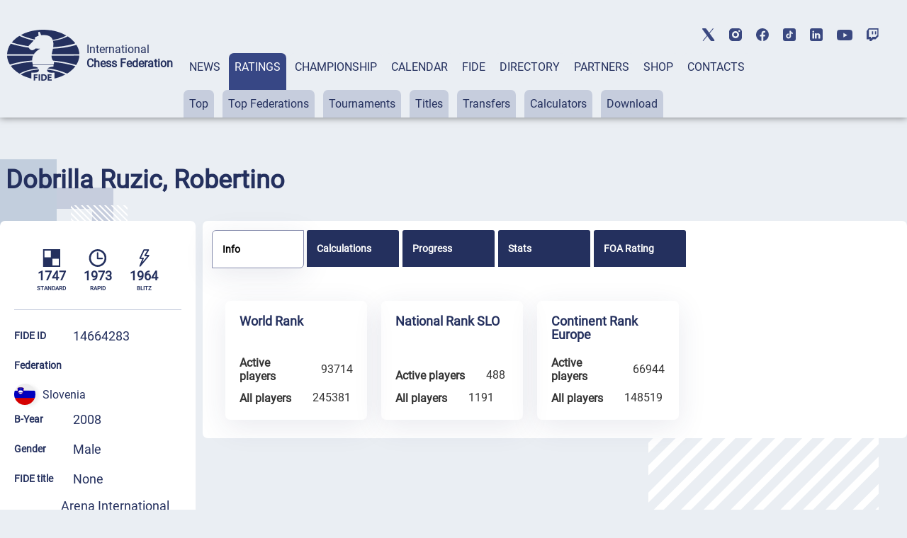

--- FILE ---
content_type: text/html; charset=UTF-8
request_url: https://ratings.fide.com/a_data_opponents.php?pl=14664283
body_size: 3583
content:
[{"id_number":"14627744","name":"Antolin, Alojz","country":"SLO"},{"id_number":"14609444","name":"Bajda, Albin","country":"SLO"},{"id_number":"14628775","name":"Bajec, Tomaz","country":"SLO"},{"id_number":"14660482","name":"Bakan, Luka","country":"SLO"},{"id_number":"14611864","name":"Basa, Vili","country":"SLO"},{"id_number":"14642255","name":"Beber, Anja","country":"SLO"},{"id_number":"14648741","name":"Bedenik, Vlado","country":"SLO"},{"id_number":"14606852","name":"Belsak, Zan","country":"SLO"},{"id_number":"14606771","name":"Benko, Bostjan","country":"SLO"},{"id_number":"14603233","name":"Blazinc, Joze","country":"SLO"},{"id_number":"79325726","name":"Bobicanec, Drazen","country":"CRO"},{"id_number":"14637413","name":"Bobnar, Samo","country":"SLO"},{"id_number":"14673550","name":"Bogataj, Erazem","country":"SLO"},{"id_number":"14638304","name":"Bradac, Simon","country":"SLO"},{"id_number":"14640171","name":"Brezner, Franci","country":"SLO"},{"id_number":"14603489","name":"Brinovec, Dusan","country":"SLO"},{"id_number":"14624346","name":"Cahuk, Vlado","country":"SLO"},{"id_number":"14502062","name":"Car, Tihomir","country":"CRO"},{"id_number":"14648695","name":"Celebic, Lan","country":"SLO"},{"id_number":"14638231","name":"Centrih, Aleks","country":"SLO"},{"id_number":"14641020","name":"Cervek Roskaric, Leonard","country":"SLO"},{"id_number":"14654130","name":"Cetina, Maks","country":"SLO"},{"id_number":"14600064","name":"Cigan, Stefan","country":"SLO"},{"id_number":"14635500","name":"Cimperman, Teo","country":"SLO"},{"id_number":"14603284","name":"Cojhter, Karl","country":"SLO"},{"id_number":"14652412","name":"Cokl Volmajer, Klemen","country":"SLO"},{"id_number":"14655950","name":"Cokl, Val","country":"SLO"},{"id_number":"14671212","name":"Contala, Noel","country":"SLO"},{"id_number":"14653044","name":"Curkovic, Jan","country":"SLO"},{"id_number":"14669080","name":"Cvikl, Zlatko","country":"SLO"},{"id_number":"14655489","name":"Damjanovic, Tomo","country":"SLO"},{"id_number":"14644231","name":"Danicic, Anze","country":"SLO"},{"id_number":"14606690","name":"Danilo, Hari","country":"SLO"},{"id_number":"14634805","name":"Demsar, Maks","country":"SLO"},{"id_number":"14646064","name":"Dimnik, Miha","country":"SLO"},{"id_number":"14564190","name":"Djuric, Leon","country":"CRO"},{"id_number":"14610019","name":"Dominko, Darko","country":"SLO"},{"id_number":"14637707","name":"Drevensek, Miran","country":"SLO"},{"id_number":"14520567","name":"Fadljevic, Ivan","country":"CRO"},{"id_number":"14652510","name":"Fajfar, Anton","country":"SLO"},{"id_number":"14629119","name":"Filipovic, Dragan","country":"SLO"},{"id_number":"14514486","name":"Galoic, Boris","country":"CRO"},{"id_number":"14673266","name":"Genc, Gregor","country":"SLO"},{"id_number":"14603373","name":"Gjuran, Denis","country":"SLO"},{"id_number":"14627779","name":"Gjuran, Stanko","country":"SLO"},{"id_number":"14635810","name":"Glas, Bruno","country":"SLO"},{"id_number":"14611015","name":"Glavac, Igor","country":"SLO"},{"id_number":"14643723","name":"Glavac, Leo","country":"SLO"},{"id_number":"14142716","name":"Goroshkov, Maksym","country":"SLO"},{"id_number":"14662558","name":"Gorse Pihler, Miha","country":"SLO"},{"id_number":"14606224","name":"Gorsek, Milan","country":"SLO"},{"id_number":"14682826","name":"Gracej, Elizabeta","country":"SLO"},{"id_number":"14635828","name":"Gradisek, Bor","country":"SLO"},{"id_number":"14606100","name":"Grah, Matej","country":"SLO"},{"id_number":"14608499","name":"Gricnik, Tine","country":"SLO"},{"id_number":"14620405","name":"Gruskovnjak, Joze","country":"SLO"},{"id_number":"14602326","name":"Gruskovnjak, Tomislav","country":"SLO"},{"id_number":"14601966","name":"Guid, Matej","country":"SLO"},{"id_number":"14618834","name":"Hanc, Nejc","country":"SLO"},{"id_number":"14634058","name":"Herega, Nejc","country":"SLO"},{"id_number":"14649535","name":"Hlebec, Jure","country":"SLO"},{"id_number":"14655659","name":"Hofbauer, Ratko","country":"SLO"},{"id_number":"727482","name":"Horvath, Imre","country":"HUN"},{"id_number":"14619628","name":"Husar, Matjaz","country":"SLO"},{"id_number":"14603365","name":"Ivanusa, Bogomir","country":"SLO"},{"id_number":"14661470","name":"Izlakar, Filip","country":"SLO"},{"id_number":"14656434","name":"Jaksa, Ema","country":"SLO"},{"id_number":"14634597","name":"Jalovec, Igor","country":"SLO"},{"id_number":"14662647","name":"Jancic, Jaka","country":"SLO"},{"id_number":"14625318","name":"Javornik, Branimir","country":"SLO"},{"id_number":"14657384","name":"Javornik, Janez","country":"SLO"},{"id_number":"14636549","name":"Javornik, Nik","country":"SLO"},{"id_number":"14619750","name":"Jazbec, Hinko","country":"SLO"},{"id_number":"14625342","name":"Jemensek, Joze","country":"SLO"},{"id_number":"14620260","name":"Jerancic, Bojan","country":"SLO"},{"id_number":"985503","name":"Josic, Branislav","country":"SRB"},{"id_number":"14640198","name":"Jovanovic, Filip","country":"SLO"},{"id_number":"14610264","name":"Jug, Franc","country":"SLO"},{"id_number":"14652536","name":"Kaloh, Edvard","country":"SLO"},{"id_number":"14671123","name":"Kamensek, Tristan","country":"SLO"},{"id_number":"14645211","name":"Karpov, Dorian","country":"SLO"},{"id_number":"14630788","name":"Katalenic, Mirko","country":"SLO"},{"id_number":"14643740","name":"Keber, Aljosa","country":"SLO"},{"id_number":"14627809","name":"Kecek, Janko","country":"SLO"},{"id_number":"14604531","name":"Kegl, Bojan","country":"SLO"},{"id_number":"14517906","name":"Kerman, Josip","country":"CRO"},{"id_number":"14605848","name":"Kersic, Matej","country":"SLO"},{"id_number":"73012882","name":"Klajnsek, Aljan","country":"SLO"},{"id_number":"14607492","name":"Klampfer, Matjaz","country":"SLO"},{"id_number":"14644576","name":"Kobale, Joze","country":"SLO"},{"id_number":"14651840","name":"Koban, Ivan","country":"SLO"},{"id_number":"14633019","name":"Kodric Plevnik, Kristjan","country":"SLO"},{"id_number":"14650967","name":"Kodric, Rene","country":"SLO"},{"id_number":"14604264","name":"Kodric, Vladimir","country":"SLO"},{"id_number":"14656230","name":"Konopatskyi, Aleksandr","country":"SLO"},{"id_number":"14651122","name":"Koruza, Dusan","country":"SLO"},{"id_number":"14604663","name":"Korze, Danilo","country":"SLO"},{"id_number":"14609479","name":"Kos, Igor","country":"SLO"},{"id_number":"14600935","name":"Kovac, Boris","country":"SLO"},{"id_number":"14510375","name":"Kovac, Hrvoje","country":"CRO"},{"id_number":"14639467","name":"Kovac, Majda","country":"SLO"},{"id_number":"14524066","name":"Kovacic, Dominik","country":"CRO"},{"id_number":"14510391","name":"Kovacic, Franjo","country":"CRO"},{"id_number":"14619555","name":"Kovacic, Herman","country":"SLO"},{"id_number":"14656108","name":"Krajnc, Jakob","country":"SLO"},{"id_number":"14649365","name":"Kreft, Franc","country":"SLO"},{"id_number":"14601320","name":"Krnjovsek, Andrej","country":"SLO"},{"id_number":"14654946","name":"Krstic, David","country":"SLO"},{"id_number":"14639386","name":"Krulic, Goran","country":"SLO"},{"id_number":"14610566","name":"Kukovec, Darko","country":"SLO"},{"id_number":"14606232","name":"Kusic, Dalibor","country":"SLO"},{"id_number":"14643820","name":"Lajh, Anton","country":"SLO"},{"id_number":"14641208","name":"Lapajne Melink, Jakob","country":"SLO"},{"id_number":"14676036","name":"Laznik Zalaznik, Patrick","country":"SLO"},{"id_number":"14667347","name":"Levacic, Maks","country":"SLO"},{"id_number":"14643812","name":"Levanic, Anej","country":"SLO"},{"id_number":"14638851","name":"Levstik Taja","country":"SLO"},{"id_number":"14610574","name":"Lindner, Mihael","country":"SLO"},{"id_number":"14502186","name":"Lisjak, Zlatko","country":"CRO"},{"id_number":"14614260","name":"Lorencak, Ivan","country":"SLO"},{"id_number":"14628201","name":"Luznik Robba, Jaka","country":"SLO"},{"id_number":"14536331","name":"Makovec, Bruno","country":"CRO"},{"id_number":"14507072","name":"Maltar, Alberto","country":"CRO"},{"id_number":"14650991","name":"Manic, Matic","country":"SLO"},{"id_number":"79313183","name":"Marcec, Fran","country":"CRO"},{"id_number":"14642573","name":"Maric, Anton","country":"SLO"},{"id_number":"14607450","name":"Marinovic, Ivo","country":"SLO"},{"id_number":"14680548","name":"Markic, Vid","country":"SLO"},{"id_number":"14634619","name":"Markosek, Bine","country":"SLO"},{"id_number":"14541041","name":"Markovic, Franjo-Josip","country":"CRO"},{"id_number":"14601206","name":"Markun, Bostjan","country":"SLO"},{"id_number":"14619245","name":"Marn, Jan","country":"SLO"},{"id_number":"14615495","name":"Mastinsek, Marko","country":"SLO"},{"id_number":"14558980","name":"Mihaljevic, Igor","country":"CRO"},{"id_number":"14655985","name":"Mihic, Adam","country":"SLO"},{"id_number":"14655993","name":"Mihic, Peter","country":"SLO"},{"id_number":"14610655","name":"Mitrovic, Boris","country":"SLO"},{"id_number":"14600013","name":"Mohr, Georg","country":"SLO"},{"id_number":"14631849","name":"Mohr, Pablo","country":"SLO"},{"id_number":"14605333","name":"Muzlovic, Anastazij","country":"SLO"},{"id_number":"14671913","name":"Naglic, Ales","country":"SLO"},{"id_number":"14629526","name":"Nareks, Matic","country":"SLO"},{"id_number":"14652862","name":"Nipic, Jan","country":"SLO"},{"id_number":"14547120","name":"Novosel, Lovro","country":"CRO"},{"id_number":"14650940","name":"Oblak, Tija","country":"SLO"},{"id_number":"14632055","name":"Ojstersek, Jurij","country":"SLO"},{"id_number":"14674203","name":"Omejec Zeleznik, Jan","country":"SLO"},{"id_number":"14601192","name":"Orel Music, Simona","country":"SLO"},{"id_number":"14644495","name":"Ovnik, Jaka","country":"SLO"},{"id_number":"14663147","name":"Pauljecovic, Luka","country":"SLO"},{"id_number":"14603861","name":"Pesec, Franc","country":"SLO"},{"id_number":"14605317","name":"Pihler, Damjan","country":"SLO"},{"id_number":"14643413","name":"Pompe, Niko","country":"SLO"},{"id_number":"14608286","name":"Povse, Martin Zan","country":"SLO"},{"id_number":"14620200","name":"Prevolsek, Mihec","country":"SLO"},{"id_number":"14670666","name":"Primozic, Nace","country":"SLO"},{"id_number":"14644134","name":"Purisic, Radenko","country":"SLO"},{"id_number":"14675900","name":"Rac, Uros","country":"SLO"},{"id_number":"14635003","name":"Ramsak, Denis","country":"SLO"},{"id_number":"14632276","name":"Ramsak, Igor","country":"SLO"},{"id_number":"14624320","name":"Rogale, Marjan","country":"SLO"},{"id_number":"14604647","name":"Rozic, Adrijan","country":"SLO"},{"id_number":"14622211","name":"Rozman, Roman","country":"SLO"},{"id_number":"14656671","name":"Samotorcan, Gal","country":"SLO"},{"id_number":"14511100","name":"Sardi, Darko","country":"CRO"},{"id_number":"14627728","name":"Satler, Ales","country":"SLO"},{"id_number":"14616173","name":"Savic, Zdravko","country":"SLO"},{"id_number":"14608448","name":"Selisek, Leon","country":"SLO"},{"id_number":"14615819","name":"Senveter, Joze","country":"SLO"},{"id_number":"14615827","name":"Sertel, Ivan","country":"SLO"},{"id_number":"14645440","name":"Sever, Gasper","country":"SLO"},{"id_number":"14634783","name":"Simic Pusnik, Vito","country":"SLO"},{"id_number":"14627965","name":"Siraj, Svit","country":"SLO"},{"id_number":"14604299","name":"Skoberne, Jure","country":"SLO"},{"id_number":"14601303","name":"Skok, Joze","country":"SLO"},{"id_number":"14632756","name":"Skrbec, Leon","country":"SLO"},{"id_number":"14666987","name":"Skube, Zan","country":"SLO"},{"id_number":"14605651","name":"Skuhala, Jernej","country":"SLO"},{"id_number":"14502178","name":"Slamar, Velimir","country":"CRO"},{"id_number":"14610388","name":"Slejko, Vladimir","country":"SLO"},{"id_number":"14678993","name":"Smigoc, Maj","country":"SLO"},{"id_number":"14641313","name":"Smirnov, Maksim","country":"SLO"},{"id_number":"14615851","name":"Sostaric, Denis","country":"SLO"},{"id_number":"14602067","name":"Sostaric, Marko","country":"SLO"},{"id_number":"14612461","name":"Spacapan, Simon","country":"SLO"},{"id_number":"14606518","name":"Spalir, Jernej","country":"SLO"},{"id_number":"14602423","name":"Spelec, Darko","country":"SLO"},{"id_number":"14642506","name":"Srebre, Beno","country":"SLO"},{"id_number":"14659670","name":"Stefancic, Tomaz","country":"SLO"},{"id_number":"957917","name":"Stojanovic, Djordje","country":"SRB"},{"id_number":"14644371","name":"Storman, Jaka","country":"SLO"},{"id_number":"14673630","name":"Stritih, Jaka","country":"SLO"},{"id_number":"14524589","name":"Strukelj, Zlatko","country":"CRO"},{"id_number":"14601664","name":"Stucl, Bozo","country":"SLO"},{"id_number":"14668041","name":"Sturm, Egon","country":"SLO"},{"id_number":"14613190","name":"Suta, Andraz","country":"SLO"},{"id_number":"14607212","name":"Svensek, Marjan","country":"SLO"},{"id_number":"14608146","name":"Titan, Matej","country":"SLO"},{"id_number":"14503689","name":"Tomasic, Roland","country":"CRO"},{"id_number":"14656183","name":"Tomazin Kosorok, Tadej","country":"SLO"},{"id_number":"14614294","name":"Tomazin, James Marijan","country":"SLO"},{"id_number":"14608162","name":"Tomazini, Zan","country":"SLO"},{"id_number":"14643596","name":"Treska, Klemen","country":"SLO"},{"id_number":"14654890","name":"Turudic, Marin","country":"SLO"},{"id_number":"14603870","name":"Ule, Evald","country":"SLO"},{"id_number":"14610159","name":"Urbanc, Ana","country":"SLO"},{"id_number":"14600781","name":"Urbanc, Peter","country":"SLO"},{"id_number":"14601397","name":"Urbanc, Suzana","country":"SLO"},{"id_number":"14604248","name":"Usenicnik, Matej","country":"SLO"},{"id_number":"14641003","name":"Vaupot, Kajetan","country":"SLO"},{"id_number":"14638045","name":"Veber, Kolja Tito","country":"SLO"},{"id_number":"14606844","name":"Velec, Joze","country":"SLO"},{"id_number":"14654164","name":"Videc, Milan","country":"SLO"},{"id_number":"14654296","name":"Vidonja, Taja","country":"SLO"},{"id_number":"14621908","name":"Vizovisek, Slavko","country":"SLO"},{"id_number":"14637774","name":"Vodnik, Val","country":"SLO"},{"id_number":"14657686","name":"Vucko, Franc","country":"SLO"},{"id_number":"938785","name":"Vukmirovic, Dusan","country":"SRB"},{"id_number":"14533405","name":"Zadravec, Marin","country":"CRO"},{"id_number":"14524724","name":"Zadravec, Stjepan","country":"CRO"},{"id_number":"14627868","name":"Zajdela, Karel","country":"SLO"},{"id_number":"14606658","name":"Zajsek, Franc","country":"SLO"},{"id_number":"14670887","name":"Zakarliuka, Platon","country":"SLO"},{"id_number":"14647974","name":"Zakersnik, Slavko","country":"SLO"},{"id_number":"14629585","name":"Zidar, Jernej","country":"SLO"},{"id_number":"14627876","name":"Zilavec, Joze","country":"SLO"},{"id_number":"14660709","name":"Zlatanov, Aleks","country":"SLO"},{"id_number":"14661373","name":"Zlatolas, Anej","country":"SLO"},{"id_number":"14648636","name":"Zmaucar, Miha","country":"SLO"},{"id_number":"14667061","name":"Znidaric, Zan","country":"SLO"},{"id_number":"14607280","name":"Zupancic, Jernej","country":"SLO"},{"id_number":"14665590","name":"Zuzek, Bor","country":"SLO"}]

--- FILE ---
content_type: image/svg+xml
request_url: https://ratings.fide.com/images/flags/si.svg
body_size: 4743
content:
<?xml version="1.0" encoding="UTF-8" standalone="no"?>
<svg
   id="Layer_1"
   data-name="Layer 1"
   viewBox="0 0 960 960"
   version="1.1"
   sodipodi:docname="si.svg"
   inkscape:version="1.4 (86a8ad7, 2024-10-11)"
   xmlns:inkscape="http://www.inkscape.org/namespaces/inkscape"
   xmlns:sodipodi="http://sodipodi.sourceforge.net/DTD/sodipodi-0.dtd"
   xmlns="http://www.w3.org/2000/svg"
   xmlns:svg="http://www.w3.org/2000/svg">
  <sodipodi:namedview
     id="namedview9"
     pagecolor="#ffffff"
     bordercolor="#666666"
     borderopacity="1.0"
     inkscape:showpageshadow="2"
     inkscape:pageopacity="0.0"
     inkscape:pagecheckerboard="0"
     inkscape:deskcolor="#d1d1d1"
     inkscape:zoom="0.42447917"
     inkscape:cx="598.38037"
     inkscape:cy="439.36196"
     inkscape:window-width="1920"
     inkscape:window-height="1017"
     inkscape:window-x="-8"
     inkscape:window-y="-8"
     inkscape:window-maximized="1"
     inkscape:current-layer="Layer_1" />
  <defs
     id="defs1">
    <style
       id="style1">
      .cls-1, .cls-2, .cls-3, .cls-4, .cls-5, .cls-6, .cls-7, .cls-8 {
        stroke-width: 0px;
      }

      .cls-1, .cls-3 {
        fill: #0000bf;
      }

      .cls-1, .cls-4, .cls-6, .cls-8 {
        fill-rule: evenodd;
      }

      .cls-2, .cls-8 {
        fill: #d50000;
      }

      .cls-4 {
        fill: #ffdf00;
      }

      .cls-5, .cls-6 {
        fill: #fff;
      }

      .cls-7 {
        fill: #eee;
      }

      .cls-9 {
        mask: url(#mask);
      }
    </style>
    <mask
       id="mask"
       x="-.59"
       y="-.25"
       width="960.59"
       height="960.59"
       maskUnits="userSpaceOnUse">
      <g
         id="a">
        <circle
           class="cls-5"
           cx="479.7"
           cy="480.04"
           r="480.3"
           id="circle1" />
      </g>
    </mask>
  </defs>
  <g
     class="cls-9"
     mask="url(#mask)"
     id="g4">
    <g
       id="g3">
      <path
         class="cls-3"
         d="M-.59,313.07l476.17-36.21,484.42,36.21v333.96l-478.23,60.6L-.59,647.02v-333.96Z"
         id="path1" />
      <path
         class="cls-7"
         d="M-.59-.25h960.59v313.32H-.59V-.25Z"
         id="path2" />
      <path
         class="cls-2"
         d="M-.59,647.02h960.59v313.32H-.59v-313.32Z"
         id="path3" />
    </g>
  </g>
  <g
     id="g9">
    <path
       class="cls-8"
       d="M433,196.16c-7.53,115.7-11.78,179.05-29.36,208.41-19.12,31.48-37.66,54.47-112.03,82.28-74.17-27.81-92.71-50.8-111.83-82.28-17.38-29.36-21.83-92.71-29.36-208.41l11.01-3.67c22.02-6.76,38.63-12.17,50.8-14.49,17.38-3.86,32.26-7.92,79.19-8.88,46.94.77,61.81,5.22,79.19,8.88,12.36,2.51,29.55,7.73,51.38,14.49l11.01,3.67Z"
       id="path4" />
    <path
       class="cls-1"
       d="M422.19,192.3c-7.15,115.5-12.94,168.43-22.41,193.73-17.96,43.65-46.55,67.6-108.16,90.2-61.42-22.79-90.01-46.55-108.16-90.2-9.27-25.3-15.26-78.03-22.02-193.73,21.63-6.76,38.63-11.98,50.8-14.49,17.38-3.67,32.26-8.11,79.19-8.88,46.94.77,62,5.22,79.38,8.88,12.36,2.51,29.55,7.73,51.38,14.49"
       id="path5" />
    <path
       class="cls-4"
       d="M291.62,227.64l2.9,7.15,12.94,1.74-8.31,5.02,8.11,5.41-11.78,1.93-3.67,6.37-3.86-6.57-11.59-1.55,7.73-5.6-7.73-5.02,12.36-1.93,2.9-6.95Z"
       id="path6" />
    <path
       class="cls-6"
       d="M395.34,358.79l-7.15-5.79-5.22-8.5-10.04-8.88-5.41-8.88-10.04-9.08-5.02-8.88-5.41-4.44-3.67-3.28-9.08,7.92-5.02,8.88-6.37,5.6-6.76-5.41-5.22-9.08-19.32-34.19-19.32,34.19-5.02,9.08-6.95,5.41-6.18-5.79-5.02-8.69-9.08-7.92-3.67,3.28-5.41,4.44-5.02,8.88-10.04,9.08-5.41,8.88-10.24,8.88-5.02,8.5-7.15,5.79c4.12,25.76,16.29,49.56,34.77,67.99,12.36,11.78,37.66,27.81,68.57,38.44,25.38-8.04,48.85-21.18,68.95-38.63,18.51-18.35,30.74-42.08,34.96-67.8"
       id="path7" />
    <path
       class="cls-4"
       d="M322.52,179.16l2.9,6.95,12.94,1.93-8.31,4.83,8.11,5.6-11.78,1.93-3.67,6.37-3.86-6.57-11.4-1.55,7.73-5.79-7.92-4.83,12.36-1.93,2.9-6.95ZM260.71,179.16l2.9,6.76,12.94,1.93-8.31,5.02,8.11,5.41-11.78,1.93-3.67,6.37-4.06-6.57-11.2-1.55,7.73-5.6-7.92-5.02,12.36-1.93,2.9-6.95v.19Z"
       id="path8" />
    <path
       class="cls-1"
       d="M379.31,402.64h-13.91l-12.94-.97-15.65-7.73-17.77.19-15.26,7.53-11.98.97-12.17-.97-15.26-7.53h-17.58l-15.65,7.73-12.94.77h-14.29l-6.76-11.59.19-.39,21.05,3.48,12.75-.97,15.65-7.73h17.77l15.45,7.73,11.98.97,11.98-1.16,15.45-7.34h17.38l15.84,7.53,12.94.97,20.28-3.67.39.58-6.95,11.59ZM217.06,420.6l13.91-.97,15.65-7.73h17.58l15.45,7.53,11.98,1.16,11.98-1.16,15.45-7.53h17.58l15.65,7.73,14.1.97,9.08-11.2-.39-.39-9.66,2.9-12.94-.97-15.65-7.73h-17.58l-15.45,7.73-11.98.97-11.98-.97-15.45-7.73h-17.58l-15.65,7.73-12.94.97-9.66-2.32v.39l8.5,10.62Z"
       id="path9" />
  </g>
</svg>
